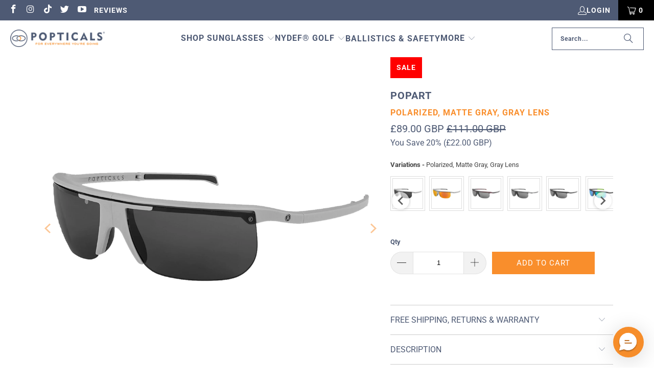

--- FILE ---
content_type: text/css
request_url: https://popticals.com/cdn/shop/t/128/assets/pop-custom.css?v=124472993063612531311739634842
body_size: 689
content:
/** Shopify CDN: Minification failed

Line 630:0 Expected "}" to go with "{"

**/
.orange-wave-background-image {
  background-image: url("/cdn/shop/files/Popticals-Waves-bg-1.jpg?v=1691106719") !important;
  background-position: center;
  background-repeat: no-repeat;
  background-size: cover;
  position: relative; 
  loading: lazy;
}

.grey-head-one .banner h1 {
  color: #4e5a74;
  font-size: 36px;
}

@media screen and (max-width: 798px) {
  .grey-head-one .banner h1 {
  color: #4e5a74;
  font-size: 24px;
 }
}

svg.yotpo-star-rating-icon.yotpo-sr-star-full {
    max-width: unset !important;
}


.orange-sub-p .banner .subtitle p {
  font-size: 16px;
  background-color: #f98e2c;
  padding: 2%;
  margin-bottom: 0px;
  border-radius: 25px;
  width: 75%;
  display: inline-block;
  line-height: 130%;
}

@media screen and (max-width: 798px) {
  .orange-sub-p .banner .subtitle p {
  color: #ffffff;
  font-size: 14px;
  background-color: #f98e2c;
  padding: 3%;
  margin-bottom: 0px;
  border-radius: 25px;
  width: 75%;
  display: inline-block;
  line-height: 130%;
 }
}

.golf-sub .banner .subtitle p {
  font-size: 16px;
  background-color: #5aa047;
  padding: 2%;
  margin-bottom: 0px;
  border-radius: 25px;
  width: 100%;
  display: inline-block;
  line-height: 130%;
}

@media screen and (max-width: 798px) {
  .golf-sub .banner .subtitle p {
  color: #ffffff;
  font-size: 14px;
  background-color: #4e5a74;
  padding: 2%;
  margin-bottom: 0px;
  border-radius: 25px;
  width: 75%;
  display: inline-block;
  line-height: 130%;
 }
}

.slide-big-header .banner h1 {
  font-size: 40px;
  line-height: 100%;
}

@media screen and (max-width: 798px) {
  .slide-big-header .banner h1 {
   font-size: 24px;
   }
}

.slide-big-header-vtwo .banner h1 {
  font-size: 40px;
  line-height: 100%;
}

@media screen and (max-width: 798px) {
  .slide-big-header-vtwo .banner h1 {
   font-size: 24px;
   padding-right: 75px;
  }
}

.slide-big-header-vthree .banner h1 {
  font-size: 40px;
  line-height: 100%;
  color: #4e5a74;
  padding-right:75px;
}

@media screen and (max-width: 798px) {
  .slide-big-header-vthree .banner h1 {
   font-size: 24px;
   color: #ffffff;
   padding-right: 75px;
  }
}

@media screen and (max-width: 798px) {
  .mobile-cap-bot .caption-content {
  padding-top: 70%;
 }
} 

@media screen and (max-width: 798px) {
  .mobile-cap-px .caption-content {
  padding-top: 100px;
 }
} 

@media screen and (max-width: 798px) {
  .orange-head-m .banner h3 {
  color: #f98e2c;
  font-size: 24px;
 }
}

@media screen and (max-width: 798px) {
  .white-head-m .banner .pretext h3 {
  color: #ffffff;
  font-size: 26px;
 }
}

.teal-head .banner h3 {
  color: #5bb0a9;
  font-size: 32px;
 }

.pre-head-golf .pretext h2 {
  font-size: 40px;
  color: #f98e2c;
}

@media screen and (max-width: 798px) {
  .pre-head-golf .pretext h2 {
  font-size: 28px;
  color: #f98e2c;
 }
}

@media screen and (max-width: 798px) {
  .teal-sub-m .banner .subtitle p {
  background-color: #5bb0a9;
  padding: 3%;
  border-radius: 25px;
  width: 100%;
  display: inline-block;
  line-height: 130%;
  font-size: 16px;
 }
}

@media screen and (max-width: 798px) {
  .golf-mobile .image-with-text__text-column .collection_title {
  font-size: 28px;
  }   
}

.slideshow-grey-sub-one .banner .subtitle p {
  font-size: 20px;
  background-color: #4e5a74;
  padding: 2%;
  margin-bottom: 24px;
  border-radius: 25px;
  width: auto;
  display: inline-block;
  line-height: 130%;
}

@media screen and (max-width: 768px) {
  .slideshow-grey-sub-one .banner .subtitle p{
  display: none;
    }
}

@media screen and (max-width: 768px) {
  .slideshow-grey-sub-one .banner .pretext strong{
  font-size: 20px;
  text-align: center;
  color: #4e5a74;
  background-color: #ffffff;
  padding: 2%;
  margin-bottom: 24px;
  border-radius: 25px;
  width: auto;
  display: inline-block;
  line-height: 130%;
    }
}

.slideshow-grey-sub .banner .subtitle p {
  font-size: 20px;
  background-color: #4e5a74;
  padding: 2%;
  margin-bottom: 24px;
  border-radius: 25px;
  width: auto;
  display: inline-block;
  line-height: 130%;
}

@media screen and (max-width: 768px) {
  .slideshow-grey-sub .banner .subtitle p{
  font-size: 16px;
  background-color: #4e5a74;
  padding: 3%;
  margin-top: 0px;
  border-radius: 15px;
  width: auto;
  display: inline-block;
  line-height: 130%;
  }
}

.slideshow-orange-sub .banner .subtitle p{
  font-size: 20px;
  background-color: #f98e2c;
  padding: 2%;
  margin-bottom: 0px;
  border-radius: 25px;
  width: auto;
  display: inline-block;
  line-height: 130%;
}

@media screen and (max-width: 768px) {
  .slideshow-orange-sub-m .banner .subtitle p{
  font-size: 16px;
  background-color: #f98e2c;
  padding: 3%;
  margin-top: 0px;
  border-radius: 25px;
  width: auto%;
  display: inline-block;
  line-height: 130%;
  }
}

.slideshow-orange-pre .banner .pretext p {
  font-size: 16px;
  background-color: #f98e2c;
  padding: 3%;
  margin-bottom: 24px;
  border-radius: 25px;
  width: auto;
  display: inline-block;
  line-height: 130%;
}

.slideshow-orange-slonepre .banner .slide-1 .pretext p {
  font-size: 16px;
  background-color: #f98e2c;
  padding: 3%;
  margin-bottom: 24px;
  border-radius: 25px;
  width: auto;
  display: inline-block;
  line-height: 130%;
}

.slideshow-orange-sltwosub .banner .slide-2 .subtitle p {
  font-size: 16px;
  background-color: #f98e2c;
  padding: 3%;
  margin-bottom: 24px;
  border-radius: 25px;
  width: auto;
  display: inline-block;
  line-height: 130%;
}

.warrantyreturns-fullwidth-row {
    background-size: cover;
    background-position: center;
    color: #fff;
    width: 100%;
}

.warrantyreturns-three-columns {
    display: flex;
    justify-content: space-between;
    width: 100%;
    max-width: 1200px;
    margin: 0 auto;
    padding: 20px;
}

.warrantyreturns-column {
    width: 33.3333%;
    padding: 20px 30px;
  text-align:Center!important;
}

.warrantyreturns-middle-column {
    border-left: 3px solid #fff;
    border-right: 3px solid #fff;
}


.warrantyreturns-column h2{color:#fff!important;font-size:24px;}
.warrantyreturns-column h4{color:#4e5a74!important;margin-top:-20px;font-size:20px;}
.warrantyreturns-fullwidth-row .warrantyreturns-column h2,
.warrantyreturns-fullwidth-row .warrantyreturns-column h4 {
    text-align: center !important;
}


@media screen and (max-width: 768px) {
    .warrantyreturns-three-columns {
        flex-direction: column;
    }
    .warrantyreturns-column {
        width: 100%;
    }
    .warrantyreturns-middle-column {
        border-left: none;
        border-right: none;
    }
}

@media screen and (max-width: 798px) {
  .mob-head-size h1 {
   font-size: 24px;  
  }
}

@media screen and (max-width: 798px) {
  .mob-head-size-two h2 {
   font-size: 24px;  
  }
}

@media screen and (max-width: 798px) {
  .mob-head-size-three h3 {
   font-size: 24px;  
  }
}
 
.newsubscribe h2 {
  font-size: 24px;
}

@media screen and (max-width: 798px) {
  .slideprod-feature .banner {
  background-color: #777777;
 }

  .slideprod-feature .pretext p {
  font-size: 20px;
 }

  .slideprod-feature .headline {
  font-size: 14px;
  font-style: italic;
  }

  .slideprod-feature .subtitle ul {
  font-size: 18px;
 }

  .slideprod-feature .subtitle li {
  padding-bottom: 0px;
 }
}

.imagetext-collection-title .collection_title {
  font-size: 24px
}

@media screen and (max-width: 798px) {
  .imagetext-collection-title-mob .collection_title {
  font-size: 24px;
 }
}

@media screen and (max-width: 768px) {
  .wide-seven-five-mob .banner .subtitle p {
    width: 75%;
  }
}

@media screen and (max-width: 798px) {
  .review-head-m .banner h1 {
  color: #ffffff;
  font-size: 24px;
  padding-right: 25%;
 }
}

.golf-home-feature p {
  line-height: 130%;
  font-size: 18px;
}

@media screen and (max-width: 798px) {
  .golf-home-feature p {
  line-height: 100%;
  font-size: 16px;
 }
}

.golf-grid h3 {
  font-size: 20px;
  text-align: center;
}

@media screen and (max-width: 798px) {
  .golf-grid h3 {
  font-size: 14px;
  text-align: center;
 }
}

/* #buttons
================================================== */

/* #gray-button ============ */

.gray-button .global-button {
  background-color: #4e5a74;
  border: none;
  color: #ffffff;
  }

.gray-button .global-button:hover {
  background-color: #f98e2c;
  color: white;
}


@media screen and (max-width: 798px) {
  .gray-button .global-button {
  background-color: #4e5a74;
  border: none;
  color: #ffffff;
  }
}

@media screen and (max-width: 798px) {
  .gray-button .global-button:hover {
  background-color: #f98e2c;
  color: white;
 }
}

/* #orange-button ============ */

.orange-button .global-button {
  background-color: #f98e2c;
  border: none;
  color: #ffffff;
  }

.orange-button .global-button:hover {
  background-color: #4e5a74;
  color: white;
}


@media screen and (max-width: 798px) {
  .orange-button .global-button {
  background-color: #f98e2c;
  border: none;
  color: #ffffff;
  }
}

@media screen and (max-width: 798px) {
  .orange-button .global-button:hover {
  background-color: #4e5a74;
  color: white;
 }
}

/* #white-gray-button ============ */

.white-gray-button .global-button {
  background-color: #ffffff;
  border: none;
  color: #4e5a74;
  }

.white-gray-button .global-button:hover {
  background-color: #ffffff;
  color: #4e5a74;
}


@media screen and (max-width: 798px) {
  .white-gray-button .global-button {
  background-color: #ffffff;
  border: none;
  color: #4e5a74;
  }
}

@media screen and (max-width: 798px) {
  .white-gray-button .global-button:hover {
  background-color: #ffffff;
  color: #4e5a74;
 }
}

/* #button-home============ */

.button-home .global-button {
  background-color: white !important;  
  border: none;
  color: #4e5a74 !important;
  }

.button-home .global-button:hover {
  background-color: #4e5a74 !important; 
  color: white !important; 
}


@media screen and (max-width: 798px) {
  .button-home .global-button {
  background-color: #4e5a74 !important;
  border: none;
  color: white !important;
  }
}

@media screen and (max-width: 798px) {
  .button-home .global-button:hover {
  background-color: #f98e2c !important;
  color: white !important;
 }
}

.white-button .first_button {
  background-color: #ffffff;
  color: #f98e2c;
  border: none;
  font-weight: bold;
}

@media screen and (max-width: 798px) {
.home-mob-sub .banner .subtitle p {
  font-size: 16px;
  font-color: #4e5a74;
  background-color: #ffffff;
  line-height: 130%;
}

@media screen and (max-width: 798px) {
  .mobile-cap-sixty .caption-content {
  padding-top: 60%;
 }
} 

.home-header h1 {
  font-size: 2px;
  line-height: 100%;
}

@media screen and (max-width: 798px) {
  .home-header .banner h1 {
   font-size: 2px;
   }
}

/* #home-slide============ */
  
.home-slide .slide-1 .headline {
  font-size: 16px;
}

.home-slide .slide-1 .pretext p {
  font-size: 40px;
  line-height: 100%;
}

@media screen and (max-width: 798px) {
  .home-slide .slide-1 .headline {
    font-size: 12px;
  }
}

@media screen and (max-width: 798px) {
  .home-slide .slide-1 .pretext p {
    font-size: 18px;
  }
}

.home-slide .slide-2 .headline {
  font-size: 16px;
}

.home-slide .slide-2 .pretext p {
  font-size: 40px;
  line-height: 100%;
}

@media screen and (max-width: 798px) {
  .home-slide .slide-2 .headline {
    font-size: 12px;
  }
}

@media screen and (max-width: 798px) {
  .home-slide .slide-2 .pretext p {
    font-size: 18px;
  }
}


--- FILE ---
content_type: text/javascript
request_url: https://cdn.starapps.studio/apps/vsk/popticalseyewear/data.js
body_size: 3285
content:
"use strict";"undefined"==typeof window.starapps_data&&(window.starapps_data={}),"undefined"==typeof window.starapps_data.product_groups&&(window.starapps_data.product_groups=[{"id":4414841,"products_preset_id":907867,"collections_swatch":"first_product_image","group_name":"Air","option_name":"Variations","collections_preset_id":907873,"display_position":"top","products_swatch":"first_product_image","mobile_products_preset_id":907867,"mobile_products_swatch":"first_product_image","mobile_collections_preset_id":907873,"mobile_collections_swatch":"first_product_image","same_products_preset_for_mobile":true,"same_collections_preset_for_mobile":true,"option_values":[{"id":8084240204054,"option_value":"Polarized, Gloss Black, Gray Lens","handle":"popair-300010-bggp","published":true,"swatch_src":null,"swatch_value":null},{"id":8091243217174,"option_value":"Non-Polarized, Gloss Black, Gray Lens","handle":"popair-300010-bggs","published":true,"swatch_src":null,"swatch_value":null},{"id":8091559985430,"option_value":"Polarized, Gloss Black, Blue Mirror","handle":"popair-300010-bgun","published":true,"swatch_src":null,"swatch_value":null},{"id":8091643117846,"option_value":"Polarized, Matte Black, Gray Lens","handle":"popair-300010-bmgp","published":true,"swatch_src":null,"swatch_value":null},{"id":8091643183382,"option_value":"Non-Polarized, Matte Black, Gray Lens","handle":"popair-300010-bmgs","published":true,"swatch_src":null,"swatch_value":null},{"id":8091643314454,"option_value":"Polarized, Gloss Tortoise, Green Lens","handle":"popair-300010-ctep","published":true,"swatch_src":null,"swatch_value":null},{"id":8091643511062,"option_value":"Polarized, Gloss Tortoise, Brown Gradient Lens","handle":"popair-300010-ctnc","published":true,"swatch_src":null,"swatch_value":null},{"id":8091643707670,"option_value":"Polarized, Gloss Tortoise, Brown Lens","handle":"popair-300010-ctnp","published":true,"swatch_src":null,"swatch_value":null},{"id":8091643838742,"option_value":"Polarized, Matte Tortoise, Brown Lens","handle":"popair-300010-cunc","published":true,"swatch_src":null,"swatch_value":null},{"id":8091643937046,"option_value":"Polarized, Matte Tortoise, Brown Gradient Lens","handle":"popair-300010-cunp","published":true,"swatch_src":null,"swatch_value":null},{"id":8091644035350,"option_value":"Non-Polarized, Matte Tortoise, Brown Lens","handle":"popair-300010-cuns","published":true,"swatch_src":null,"swatch_value":null},{"id":8091644100886,"option_value":"Polarized, Matte Driftwood, Brown Lens","handle":"popair-300010-dunp","published":true,"swatch_src":null,"swatch_value":null},{"id":8091644199190,"option_value":"Polarized, Matte Blue/Black Wood, Blue Mirror","handle":"popair-300010-euun","published":true,"swatch_src":null,"swatch_value":null}]},{"id":4414845,"products_preset_id":907867,"collections_swatch":"first_product_image","group_name":"Art","option_name":"Variations","collections_preset_id":907873,"display_position":"top","products_swatch":"first_product_image","mobile_products_preset_id":907867,"mobile_products_swatch":"first_product_image","mobile_collections_preset_id":907873,"mobile_collections_swatch":"first_product_image","same_products_preset_for_mobile":true,"same_collections_preset_for_mobile":true,"option_values":[{"id":8091873575190,"option_value":"Non-Polarized, Matte Black, Gray Lens","handle":"popart-010030-bmgs","published":true,"swatch_src":null,"swatch_value":null},{"id":8091873771798,"option_value":"Polarized, Matte Black, Gray Lens","handle":"popart-010030-bmgp","published":true,"swatch_src":null,"swatch_value":null},{"id":8091873968406,"option_value":"Polarized, Matte Black, Brown Lens","handle":"popart-010030-bmnp","published":true,"swatch_src":null,"swatch_value":null},{"id":8091874197782,"option_value":"Polarized, Matte Gray, Gray Lens","handle":"popart-010030-gmgp","published":true,"swatch_src":null,"swatch_value":null},{"id":8091874459926,"option_value":"Polarized, Matte Gray, Orange Mirror","handle":"popart-010030-gmon","published":true,"swatch_src":null,"swatch_value":null},{"id":8091874754838,"option_value":"Polarized, Matte Wine Crystal, Gray Lens","handle":"popart-020030-wygp","published":true,"swatch_src":null,"swatch_value":null},{"id":8091874984214,"option_value":"Polarized, Gloss Smoke Crystal, Gray Lens","handle":"popart-030030-sfgp","published":true,"swatch_src":null,"swatch_value":null},{"id":8091875213590,"option_value":"Polarized, Matte Brush Black, Gray Lens","handle":"popart-090030-zugp","published":true,"swatch_src":null,"swatch_value":null},{"id":8091887272214,"option_value":"Polarized, Matte Black, Green Mirror","handle":"popart-010030-bmen","published":true,"swatch_src":null,"swatch_value":null},{"id":8091887534358,"option_value":"Polarized, Matte Black, Silver Mirror","handle":"popart-010030-bmln","published":true,"swatch_src":null,"swatch_value":null},{"id":9631332335894,"option_value":"Polarized, Matte Black, Brown Lens, Small","handle":"popart-010031-bmnp","published":true,"swatch_src":null,"swatch_value":null},{"id":9631345639702,"option_value":"Polarized, Matte Black, Green Mirror, Small","handle":"popart-010031-bmen","published":true,"swatch_src":null,"swatch_value":null}]},{"id":4414052,"products_preset_id":907867,"collections_swatch":"first_product_image","group_name":"Edge","option_name":"Variations","collections_preset_id":907873,"display_position":"top","products_swatch":"first_product_image","mobile_products_preset_id":907867,"mobile_products_swatch":"first_product_image","mobile_collections_preset_id":907873,"mobile_collections_swatch":"first_product_image","same_products_preset_for_mobile":true,"same_collections_preset_for_mobile":true,"option_values":[{"id":8092632154390,"option_value":"Polarized, Matte Black, Blue Mirror, Small","handle":"popedge-010091-bmun","published":true,"swatch_src":null,"swatch_value":null},{"id":8092632318230,"option_value":"Polarized, Gloss Smoke Crystal, Silver Mirror, Small","handle":"popedge-010091-sfln","published":true,"swatch_src":null,"swatch_value":null},{"id":8092632449302,"option_value":"Polarized, Gloss Black, Red Mirror, Small","handle":"popedge-010091-bgrn","published":true,"swatch_src":null,"swatch_value":null},{"id":8092632547606,"option_value":"Polarized, Gloss Black/White, Gray Lens, Small","handle":"popedge-010091-wggp","published":true,"swatch_src":null,"swatch_value":null},{"id":8092632711446,"option_value":"Polarized, Gloss Black Crystal, Orange Mirror, Small","handle":"popedge-040091-blon","published":true,"swatch_src":null,"swatch_value":null}]},{"id":4414846,"products_preset_id":907867,"collections_swatch":"first_product_image","group_name":"Gear","option_name":"Variations","collections_preset_id":907873,"display_position":"top","products_swatch":"first_product_image","mobile_products_preset_id":907867,"mobile_products_swatch":"first_product_image","mobile_collections_preset_id":907873,"mobile_collections_swatch":"first_product_image","same_products_preset_for_mobile":true,"same_collections_preset_for_mobile":true,"option_values":[{"id":8093098279190,"option_value":"Polarized, Matte Black Tortoise, Brown Lens","handle":"popgear-010050-aunp","published":true,"swatch_src":null,"swatch_value":null},{"id":8093098443030,"option_value":"Non-Polarized, Matte Black Tortoise, Brown Lens","handle":"popgear-010050-auns","published":true,"swatch_src":null,"swatch_value":null},{"id":8093098672406,"option_value":"Polarized, Matte Black, Gray Lens","handle":"popgear-010050-bmgp","published":true,"swatch_src":null,"swatch_value":null},{"id":8093098869014,"option_value":"Non-Polarized, Matte Black, Gray Lens","handle":"popgear-010050-bmgs","published":true,"swatch_src":null,"swatch_value":null},{"id":8093099000086,"option_value":"Polarized, Matte Tortoise Crystal, Brown Lens","handle":"popgear-010050-bunp","published":true,"swatch_src":null,"swatch_value":null},{"id":8093099131158,"option_value":"Non-Polarized, Matte Tortoise Crystal, Brown Lens","handle":"popgear-010050-buns","published":true,"swatch_src":null,"swatch_value":null},{"id":8093099196694,"option_value":"Polarized, Matte White Camo, Gray Lens","handle":"popgear-010050-ccgp","published":true,"swatch_src":null,"swatch_value":null},{"id":8093099294998,"option_value":"Non-Polarized, Matte White Camo, Gray Lens","handle":"popgear-010050-ccgs","published":true,"swatch_src":null,"swatch_value":null},{"id":8093099491606,"option_value":"Polarized, Matte Crystal, Gray Lens","handle":"popgear-010050-xygp","published":true,"swatch_src":null,"swatch_value":null},{"id":8093099557142,"option_value":"Non-Polarized, Matte Crystal, Orange Mirror","handle":"popgear-010050-xyoo","published":true,"swatch_src":null,"swatch_value":null},{"id":8093100146966,"option_value":"Polarized, Matte Wine Black Crystal, Gray Lens","handle":"popgear-030050-legp","published":true,"swatch_src":null,"swatch_value":null},{"id":8093100376342,"option_value":"Polarized, Matte Red/Black Crystal, Gray Lens","handle":"popgear-030050-regp","published":true,"swatch_src":null,"swatch_value":null},{"id":8093100605718,"option_value":"Polarized, Matte Smoke Crystal, Gray Lens","handle":"popgear-030050-segp","published":true,"swatch_src":null,"swatch_value":null},{"id":8093100867862,"option_value":"Polarized, Gloss Black Crystal, Gray Lens","handle":"popgear-040050-blgp","published":true,"swatch_src":null,"swatch_value":null},{"id":8093101064470,"option_value":"Polarized, Gloss Black/Green Crystal, Gray Lens","handle":"popgear-040050-glgp","published":true,"swatch_src":null,"swatch_value":null},{"id":8093102178582,"option_value":"Polarized, Matte Brush Black, Gray Lens","handle":"popgear-090050-zugp","published":true,"swatch_src":null,"swatch_value":null},{"id":8093101228310,"option_value":"Polarized, Gloss Black/Pink Crystal, Gray Lens, Small","handle":"popgear-040051-klgp","published":true,"swatch_src":null,"swatch_value":null},{"id":8093099688214,"option_value":"Polarized, Gloss Black, Gray Lens, Small","handle":"popgear-010051-bggp","published":true,"swatch_src":null,"swatch_value":null},{"id":8093101490454,"option_value":"Polarized, Gloss Black/Blue Crystal, Gray Lens, Small","handle":"popgear-040051-ulgp","published":true,"swatch_src":null,"swatch_value":null},{"id":8093099917590,"option_value":"Polarized, Gloss Tortoise, Brown Lens, Small","handle":"popgear-010051-ctnp","published":true,"swatch_src":null,"swatch_value":null}]},{"id":4414857,"products_preset_id":907867,"collections_swatch":"first_product_image","group_name":"Golf","option_name":"Similar Styles","collections_preset_id":null,"display_position":"top","products_swatch":"first_product_image","mobile_products_preset_id":907867,"mobile_products_swatch":"first_product_image","mobile_collections_preset_id":null,"mobile_collections_swatch":"first_product_image","same_products_preset_for_mobile":true,"same_collections_preset_for_mobile":true,"option_values":[{"id":8091875475734,"option_value":"POPART | Matte Black, Purple","handle":"popart-200030-bmps","published":true,"swatch_src":null,"swatch_value":null},{"id":8094160814358,"option_value":"POPGUN | Matte Black, Violet","handle":"popgun-200010-bmvs","published":true,"swatch_src":null,"swatch_value":null},{"id":8094391501078,"option_value":"POPH2O | Gloss Black, Violet","handle":"poph2o-200070-bgvs","published":true,"swatch_src":null,"swatch_value":null},{"id":8095069700374,"option_value":"POPSTAR | Matte Black, Purple","handle":"popstar-200040-bmps","published":true,"swatch_src":null,"swatch_value":null},{"id":8095069896982,"option_value":"POPSTAR | Matte Black, Violet","handle":"popstar-200040-bmvs","published":true,"swatch_src":null,"swatch_value":null},{"id":8095072616726,"option_value":"POPSTORM | Gloss Black, Purple","handle":"popstorm-200060-wbps","published":true,"swatch_src":null,"swatch_value":null},{"id":8095073108246,"option_value":"POPTRAIL | Gloss Black, Violet, Small","handle":"poptrail-200081-bgvs","published":true,"swatch_src":null,"swatch_value":null},{"id":8095223578902,"option_value":"POPGEAR | Matte Black, Purple","handle":"popgear-200050-bmps","published":true,"swatch_src":null,"swatch_value":null},{"id":9631348228374,"option_value":"POPSTAR | Matte Black, Violet, Small","handle":"popstar-200041-bmvs","published":true,"swatch_src":null,"swatch_value":null}]},{"id":4414848,"products_preset_id":907867,"collections_swatch":"first_product_image","group_name":"Gun","option_name":"Variations","collections_preset_id":907873,"display_position":"top","products_swatch":"first_product_image","mobile_products_preset_id":907867,"mobile_products_swatch":"first_product_image","mobile_collections_preset_id":907873,"mobile_collections_swatch":"first_product_image","same_products_preset_for_mobile":true,"same_collections_preset_for_mobile":true,"option_values":[{"id":8094159241494,"option_value":"Polarized, Matte Black, Green Mirror","handle":"popgun-010010-bmen","published":true,"swatch_src":null,"swatch_value":null},{"id":8094159372566,"option_value":"Polarized, Matte Black, Gray Lens","handle":"popgun-010010-bmgp","published":true,"swatch_src":null,"swatch_value":null},{"id":8094159438102,"option_value":"Non-Polarized, Matte Black, Gray Lens","handle":"popgun-010010-bmgs","published":true,"swatch_src":null,"swatch_value":null},{"id":8094159536406,"option_value":"Polarized, Matte Black, Silver Mirror","handle":"popgun-010010-bmln","published":true,"swatch_src":null,"swatch_value":null},{"id":8094159634710,"option_value":"Polarized, Matte Black, Blue Mirror","handle":"popgun-010010-bmun","published":true,"swatch_src":null,"swatch_value":null},{"id":8094159700246,"option_value":"Polarized, Matte Black, Brown Lens","handle":"popgun-010010-nmnp","published":true,"swatch_src":null,"swatch_value":null},{"id":8094159831318,"option_value":"Polarized, Matte Black/White, Gray Lens","handle":"popgun-010010-wmgp","published":true,"swatch_src":null,"swatch_value":null},{"id":8094159929622,"option_value":"Polarized, Gloss Wine Crystal, Gray Lens","handle":"popgun-020010-wxgp","published":true,"swatch_src":null,"swatch_value":null},{"id":8094159995158,"option_value":"Polarized, Gloss Blue/Clear Crystal, Blue Mirror","handle":"popgun-030010-bfun","published":true,"swatch_src":null,"swatch_value":null},{"id":8094160093462,"option_value":"Polarized, Gloss Wine/Black Crystal, Gray Lens","handle":"popgun-030010-lfgp","published":true,"swatch_src":null,"swatch_value":null},{"id":8094160158998,"option_value":"Polarized, Matte Red/Black Crystal, Gray Lens","handle":"popgun-030010-regp","published":true,"swatch_src":null,"swatch_value":null},{"id":8094160257302,"option_value":"Polarized, Matte Smoke/Black Crystal, Gray Lens","handle":"popgun-030010-segp","published":true,"swatch_src":null,"swatch_value":null},{"id":8094160453910,"option_value":"Polarized, Gloss Black/Green Crystal, Gray Lens","handle":"popgun-040010-glgp","published":true,"swatch_src":null,"swatch_value":null},{"id":8094160716054,"option_value":"Polarized, Gloss Black/Green Crystal, Green Mirror","handle":"popgun-040010-glen","published":true,"swatch_src":null,"swatch_value":null}]},{"id":4414849,"products_preset_id":907867,"collections_swatch":"first_product_image","group_name":"H2O","option_name":"Variations","collections_preset_id":907873,"display_position":"top","products_swatch":"first_product_image","mobile_products_preset_id":907867,"mobile_products_swatch":"first_product_image","mobile_collections_preset_id":907873,"mobile_collections_swatch":"first_product_image","same_products_preset_for_mobile":true,"same_collections_preset_for_mobile":true,"option_values":[{"id":8094390485270,"option_value":"Polarized, Matte Black, Gray Lens","handle":"poph2o-010070-bmgp","published":true,"swatch_src":null,"swatch_value":null},{"id":8094390583574,"option_value":"Polarized, Matte Black, Blue Mirror","handle":"poph2o-010070-bmun","published":true,"swatch_src":null,"swatch_value":null},{"id":8094390649110,"option_value":"Polarized, Matte Black, Green Mirror","handle":"poph2o-010070-bmen","published":true,"swatch_src":null,"swatch_value":null},{"id":8094390714646,"option_value":"Polarized, Matte Black, Copper Lens","handle":"poph2o-010070-bmcp","published":true,"swatch_src":null,"swatch_value":null},{"id":8094390780182,"option_value":"Polarized, Gloss Black, Blue Mirror","handle":"poph2o-010070-bgun","published":true,"swatch_src":null,"swatch_value":null},{"id":8094390845718,"option_value":"Polarized, Gloss Tortoise, Gray Lens","handle":"poph2o-010070-ctgp","published":true,"swatch_src":null,"swatch_value":null},{"id":8094390911254,"option_value":"Polarized, Gloss Tortoise, Blue Mirror","handle":"poph2o-010070-ctun","published":true,"swatch_src":null,"swatch_value":null},{"id":8094391009558,"option_value":"Polarized, Gloss Tortoise, Green Mirror","handle":"poph2o-010070-cten","published":true,"swatch_src":null,"swatch_value":null},{"id":8094391075094,"option_value":"Polarized, Gloss Tortoise, Copper Lens","handle":"poph2o-010070-ctcp","published":true,"swatch_src":null,"swatch_value":null},{"id":8094391304470,"option_value":"Polarized, Matte Driftwood, Copper Lens","handle":"poph2o-010070-ducp","published":true,"swatch_src":null,"swatch_value":null},{"id":8094391370006,"option_value":"Polarized, Matte White Camo, Gray Lens","handle":"poph2o-010070-ccgp","published":true,"swatch_src":null,"swatch_value":null},{"id":8094391435542,"option_value":"Polarized, Matte Blue/Black Wood, Blue Mirror","handle":"poph2o-010070-euun","published":true,"swatch_src":null,"swatch_value":null}]},{"id":4414856,"products_preset_id":907867,"collections_swatch":"first_product_image","group_name":"Mossy Oak","option_name":"Similar Styles","collections_preset_id":907873,"display_position":"top","products_swatch":"first_product_image","mobile_products_preset_id":907867,"mobile_products_swatch":"first_product_image","mobile_collections_preset_id":907873,"mobile_collections_swatch":"first_product_image","same_products_preset_for_mobile":true,"same_collections_preset_for_mobile":true,"option_values":[{"id":8093101654294,"option_value":"POPGEAR | Polarized | Copper Lens","handle":"popgear-050050-mccp","published":true,"swatch_src":null,"swatch_value":null},{"id":8093101883670,"option_value":"POPGEAR | Polarized | Gray Lens","handle":"popgear-050050-mcgp","published":true,"swatch_src":null,"swatch_value":null},{"id":8094391140630,"option_value":"POPH2O | Polarized | Copper Lens","handle":"poph2o-010070-mcgp","published":true,"swatch_src":null,"swatch_value":null},{"id":8094391206166,"option_value":"POPH2O | Polarized | Green Mirror","handle":"poph2o-010070-mcen","published":true,"swatch_src":null,"swatch_value":null},{"id":8094433444118,"option_value":"POPSIGN | Polarized | Brown Lens","handle":"popsign-010020-mcnp","published":true,"swatch_src":null,"swatch_value":null},{"id":8095069995286,"option_value":"POPSIGN | Polarized | Copper Lens","handle":"popstar-010040-mcnp","published":true,"swatch_src":null,"swatch_value":null},{"id":8095070191894,"option_value":"POPSIGN | Polarized | Orange Mirror","handle":"popstar-010040-mcon","published":true,"swatch_src":null,"swatch_value":null}]},{"id":4414850,"products_preset_id":907867,"collections_swatch":"first_product_image","group_name":"Sign","option_name":"Variations","collections_preset_id":907873,"display_position":"top","products_swatch":"first_product_image","mobile_products_preset_id":907867,"mobile_products_swatch":"first_product_image","mobile_collections_preset_id":907873,"mobile_collections_swatch":"first_product_image","same_products_preset_for_mobile":true,"same_collections_preset_for_mobile":true,"option_values":[{"id":8094432690454,"option_value":"Non-Polarized, Matte Black, Gray Lens","handle":"popsign-010020-bmgs","published":true,"swatch_src":null,"swatch_value":null},{"id":8094432788758,"option_value":"Polarized, Matte Black, Gray Lens","handle":"popsign-010020-bmgp","published":true,"swatch_src":null,"swatch_value":null},{"id":8094432854294,"option_value":"Polarized, Matte Black Tortoise, Brown Lens","handle":"popsign-010020-aunp","published":true,"swatch_src":null,"swatch_value":null},{"id":8094432919830,"option_value":"Polarized, Matte Tortoise/Crystal, Brown Lens","handle":"popsign-010020-bunp","published":true,"swatch_src":null,"swatch_value":null},{"id":8094432985366,"option_value":"Polarized, Matte Crystal, Blue Mirror","handle":"popsign-010020-xyun","published":true,"swatch_src":null,"swatch_value":null},{"id":8094433050902,"option_value":"Polarized, Gloss Wine Crystal, Gray Lens","handle":"popsign-020020-wxgp","published":true,"swatch_src":null,"swatch_value":null},{"id":8094433116438,"option_value":"Polarized, Gloss Blue/Clear Crystal, Blue Mirror","handle":"popsign-030020-bfun","published":true,"swatch_src":null,"swatch_value":null},{"id":8094433181974,"option_value":"Polarized, Gloss Wine/Black Crystal, Gray Lens","handle":"popsign-030020-lfgp","published":true,"swatch_src":null,"swatch_value":null},{"id":8094433247510,"option_value":"Polarized, Gloss Black/Green Crystal, Gray Lens","handle":"popsign-040020-glgp","published":true,"swatch_src":null,"swatch_value":null},{"id":8094433378582,"option_value":"Polarized, Matte Brush Black, Gray Lens","handle":"popsign-090020-zugp","published":true,"swatch_src":null,"swatch_value":null}]},{"id":4414851,"products_preset_id":907867,"collections_swatch":"first_product_image","group_name":"Star","option_name":"Variations","collections_preset_id":907873,"display_position":"top","products_swatch":"first_product_image","mobile_products_preset_id":907867,"mobile_products_swatch":"first_product_image","mobile_collections_preset_id":907873,"mobile_collections_swatch":"first_product_image","same_products_preset_for_mobile":true,"same_collections_preset_for_mobile":true,"option_values":[{"id":8095067275542,"option_value":"Non-Polarized, Matte Black, Gray Lens","handle":"popstar-010040-bmgs","published":true,"swatch_src":null,"swatch_value":null},{"id":8095067504918,"option_value":"Polarized, Matte Black, Gray Lens","handle":"popstar-010040-bmgp","published":true,"swatch_src":null,"swatch_value":null},{"id":8095067734294,"option_value":"Polarized, Matte Black, Brown Lens","handle":"popstar-010040-bmnp","published":true,"swatch_src":null,"swatch_value":null},{"id":8095067930902,"option_value":"Polarized, Matte White, Gray Lens","handle":"popstar-010040-wmgp","published":true,"swatch_src":null,"swatch_value":null},{"id":8095068127510,"option_value":"Polarized, Matte Gray/Green, Gray Lens","handle":"popstar-010040-emgp","published":true,"swatch_src":null,"swatch_value":null},{"id":8095068324118,"option_value":"Polarized, Matte Gray/Orange, Orange Mirror","handle":"popstar-010040-omgp","published":true,"swatch_src":null,"swatch_value":null},{"id":8095068520726,"option_value":"Polarized, Matte Black, Green Mirror","handle":"popstar-010040-bmen","published":true,"swatch_src":null,"swatch_value":null},{"id":8095068717334,"option_value":"Polarized, Matte Black, Blue Mirror","handle":"popstar-010040-bmun","published":true,"swatch_src":null,"swatch_value":null},{"id":8095068848406,"option_value":"Polarized, Matte Red Crystal, Silver Mirror","handle":"popstar-020040-rdln","published":true,"swatch_src":null,"swatch_value":null},{"id":8095069077782,"option_value":"Polarized, Gloss Blue/Clear Crystal, Blue Mirror","handle":"popstar-030040-bfun","published":true,"swatch_src":null,"swatch_value":null},{"id":8095069307158,"option_value":"Polarized, Gloss Smoke Crystal, Silver Mirror","handle":"popstar-030040-sfln","published":true,"swatch_src":null,"swatch_value":null},{"id":8095069503766,"option_value":"Polarized, Gloss Black Crystal, Gray Lens","handle":"popstar-040040-blgp","published":true,"swatch_src":null,"swatch_value":null},{"id":9631346688278,"option_value":"Polarized, Matte Black, Blue Mirror, Small","handle":"popstar-010041-bmun","published":true,"swatch_src":null,"swatch_value":null},{"id":9631347474710,"option_value":"Polarized, Matte Black, Gray Lens, Small","handle":"popstar-010041-bmgp","published":true,"swatch_src":null,"swatch_value":null},{"id":9631349014806,"option_value":"Polarized, Gloss Black Crystal, Gray Lens, Small","handle":"popstar-040041-blgp","published":true,"swatch_src":null,"swatch_value":null},{"id":9631349539094,"option_value":"Polarized, Gloss Blue/Clear Crystal, Blue Mirror","handle":"popstar-030041-bfun","published":true,"swatch_src":null,"swatch_value":null}]},{"id":4414852,"products_preset_id":907867,"collections_swatch":"first_product_image","group_name":"Storm","option_name":"Variations","collections_preset_id":907873,"display_position":"top","products_swatch":"first_product_image","mobile_products_preset_id":907867,"mobile_products_swatch":"first_product_image","mobile_collections_preset_id":907873,"mobile_collections_swatch":"first_product_image","same_products_preset_for_mobile":true,"same_collections_preset_for_mobile":true,"option_values":[{"id":8095070421270,"option_value":"Polarized, Gloss Black/Green, Gray Lens","handle":"popstorm-010060-ebgp","published":true,"swatch_src":null,"swatch_value":null},{"id":8095070617878,"option_value":"Non-Polarized, Gloss Black, Blue Mirror","handle":"popstorm-010060-bguo","published":true,"swatch_src":null,"swatch_value":null},{"id":8095070847254,"option_value":"Polarized, Gloss Black, Brown Lens","handle":"popstorm-010060-bgnp","published":true,"swatch_src":null,"swatch_value":null},{"id":8095071043862,"option_value":"Polarized, Gloss Black/Green Crystal, Gray Lens","handle":"popstorm-010060-glgp","published":true,"swatch_src":null,"swatch_value":null},{"id":8095071273238,"option_value":"Polarized, Gloss Black, Gray Lens","handle":"popstorm-010060-bggp","published":true,"swatch_src":null,"swatch_value":null},{"id":8095071469846,"option_value":"Non-Polarized, Gloss Black, Green Mirror","handle":"popstorm-010060-bgeo","published":true,"swatch_src":null,"swatch_value":null},{"id":8095071764758,"option_value":"Polarized, Gloss Black/Blue Frame, Gray Lens","handle":"popstorm-010060-ubgp","published":true,"swatch_src":null,"swatch_value":null},{"id":8095071928598,"option_value":"Polarized, Matte Black, Gray Lens","handle":"popstorm-010060-bmgp","published":true,"swatch_src":null,"swatch_value":null},{"id":8095072092438,"option_value":"Polarized, Gloss Black/Red, Gray Lens","handle":"popstorm-010060-rbgp","published":true,"swatch_src":null,"swatch_value":null},{"id":8095072321814,"option_value":"Polarized, Gloss Black/White, Gray Lens","handle":"popstorm-010060-wbgp","published":true,"swatch_src":null,"swatch_value":null}]},{"id":4414853,"products_preset_id":907867,"collections_swatch":"first_product_image","group_name":"Trail","option_name":"Variations","collections_preset_id":907873,"display_position":"top","products_swatch":"first_product_image","mobile_products_preset_id":907867,"mobile_products_swatch":"first_product_image","mobile_collections_preset_id":907873,"mobile_collections_swatch":"first_product_image","same_products_preset_for_mobile":true,"same_collections_preset_for_mobile":true,"option_values":[{"id":8095072911638,"option_value":"Polarized, Gloss Lavender/Crystal, Pink Mirror, Small","handle":"poptrail-030081-pfkn","published":true,"swatch_src":null,"swatch_value":null},{"id":8095073337622,"option_value":"Polarized, Matte Gray/Orange, Orange Mirror, Small","handle":"poptrail-010081-omon","published":true,"swatch_src":null,"swatch_value":null},{"id":8095073501462,"option_value":"Polarized, Gloss Blue/Crystal, Blue Mirror, Small","handle":"poptrail-030081-bfun","published":true,"swatch_src":null,"swatch_value":null},{"id":8095073599766,"option_value":"Polarized, Matte Black, Gray Lens, Small","handle":"poptrail-010081-bmgp","published":true,"swatch_src":null,"swatch_value":null}]},{"id":4414854,"products_preset_id":907867,"collections_swatch":"first_product_image","group_name":"Zulu","option_name":"Variations","collections_preset_id":null,"display_position":"top","products_swatch":"first_product_image","mobile_products_preset_id":907867,"mobile_products_swatch":"first_product_image","mobile_collections_preset_id":null,"mobile_collections_swatch":"first_product_image","same_products_preset_for_mobile":true,"same_collections_preset_for_mobile":true,"option_values":[{"id":8095073796374,"option_value":"POPZULU | Matte Black, Orange Lens","handle":"popzulu-600010-bmoz","published":true,"swatch_src":null,"swatch_value":null},{"id":8095073960214,"option_value":"POPZULU | Matte Black, Clear Lens","handle":"popzulu-600010-bmxz","published":true,"swatch_src":null,"swatch_value":null},{"id":8095074156822,"option_value":"POPZULU | Matte Black, Gray Lens","handle":"popzulu-600010-bmgz","published":true,"swatch_src":null,"swatch_value":null}]}],window.starapps_data.product_groups_chart={"popair-300010-bggp":[0],"popair-300010-bggs":[0],"popair-300010-bgun":[0],"popair-300010-bmgp":[0],"popair-300010-bmgs":[0],"popair-300010-ctep":[0],"popair-300010-ctnc":[0],"popair-300010-ctnp":[0],"popair-300010-cunc":[0],"popair-300010-cunp":[0],"popair-300010-cuns":[0],"popair-300010-dunp":[0],"popair-300010-euun":[0],"popart-010030-bmgs":[1],"popart-010030-bmgp":[1],"popart-010030-bmnp":[1],"popart-010030-gmgp":[1],"popart-010030-gmon":[1],"popart-020030-wygp":[1],"popart-030030-sfgp":[1],"popart-090030-zugp":[1],"popart-010030-bmen":[1],"popart-010030-bmln":[1],"popart-010031-bmnp":[1],"popart-010031-bmen":[1],"popedge-010091-bmun":[2],"popedge-010091-sfln":[2],"popedge-010091-bgrn":[2],"popedge-010091-wggp":[2],"popedge-040091-blon":[2],"popgear-010050-aunp":[3],"popgear-010050-auns":[3],"popgear-010050-bmgp":[3],"popgear-010050-bmgs":[3],"popgear-010050-bunp":[3],"popgear-010050-buns":[3],"popgear-010050-ccgp":[3],"popgear-010050-ccgs":[3],"popgear-010050-xygp":[3],"popgear-010050-xyoo":[3],"popgear-030050-legp":[3],"popgear-030050-regp":[3],"popgear-030050-segp":[3],"popgear-040050-blgp":[3],"popgear-040050-glgp":[3],"popgear-090050-zugp":[3],"popgear-040051-klgp":[3],"popgear-010051-bggp":[3],"popgear-040051-ulgp":[3],"popgear-010051-ctnp":[3],"popart-200030-bmps":[4],"popgun-200010-bmvs":[4],"poph2o-200070-bgvs":[4],"popstar-200040-bmps":[4],"popstar-200040-bmvs":[4],"popstorm-200060-wbps":[4],"poptrail-200081-bgvs":[4],"popgear-200050-bmps":[4],"popstar-200041-bmvs":[4],"popgun-010010-bmen":[5],"popgun-010010-bmgp":[5],"popgun-010010-bmgs":[5],"popgun-010010-bmln":[5],"popgun-010010-bmun":[5],"popgun-010010-nmnp":[5],"popgun-010010-wmgp":[5],"popgun-020010-wxgp":[5],"popgun-030010-bfun":[5],"popgun-030010-lfgp":[5],"popgun-030010-regp":[5],"popgun-030010-segp":[5],"popgun-040010-glgp":[5],"popgun-040010-glen":[5],"poph2o-010070-bmgp":[6],"poph2o-010070-bmun":[6],"poph2o-010070-bmen":[6],"poph2o-010070-bmcp":[6],"poph2o-010070-bgun":[6],"poph2o-010070-ctgp":[6],"poph2o-010070-ctun":[6],"poph2o-010070-cten":[6],"poph2o-010070-ctcp":[6],"poph2o-010070-ducp":[6],"poph2o-010070-ccgp":[6],"poph2o-010070-euun":[6],"popgear-050050-mccp":[7],"popgear-050050-mcgp":[7],"poph2o-010070-mcgp":[7],"poph2o-010070-mcen":[7],"popsign-010020-mcnp":[7],"popstar-010040-mcnp":[7],"popstar-010040-mcon":[7],"popsign-010020-bmgs":[8],"popsign-010020-bmgp":[8],"popsign-010020-aunp":[8],"popsign-010020-bunp":[8],"popsign-010020-xyun":[8],"popsign-020020-wxgp":[8],"popsign-030020-bfun":[8],"popsign-030020-lfgp":[8],"popsign-040020-glgp":[8],"popsign-090020-zugp":[8],"popstar-010040-bmgs":[9],"popstar-010040-bmgp":[9],"popstar-010040-bmnp":[9],"popstar-010040-wmgp":[9],"popstar-010040-emgp":[9],"popstar-010040-omgp":[9],"popstar-010040-bmen":[9],"popstar-010040-bmun":[9],"popstar-020040-rdln":[9],"popstar-030040-bfun":[9],"popstar-030040-sfln":[9],"popstar-040040-blgp":[9],"popstar-010041-bmun":[9],"popstar-010041-bmgp":[9],"popstar-040041-blgp":[9],"popstar-030041-bfun":[9],"popstorm-010060-ebgp":[10],"popstorm-010060-bguo":[10],"popstorm-010060-bgnp":[10],"popstorm-010060-glgp":[10],"popstorm-010060-bggp":[10],"popstorm-010060-bgeo":[10],"popstorm-010060-ubgp":[10],"popstorm-010060-bmgp":[10],"popstorm-010060-rbgp":[10],"popstorm-010060-wbgp":[10],"poptrail-030081-pfkn":[11],"poptrail-010081-omon":[11],"poptrail-030081-bfun":[11],"poptrail-010081-bmgp":[11],"popzulu-600010-bmoz":[12],"popzulu-600010-bmxz":[12],"popzulu-600010-bmgz":[12]});